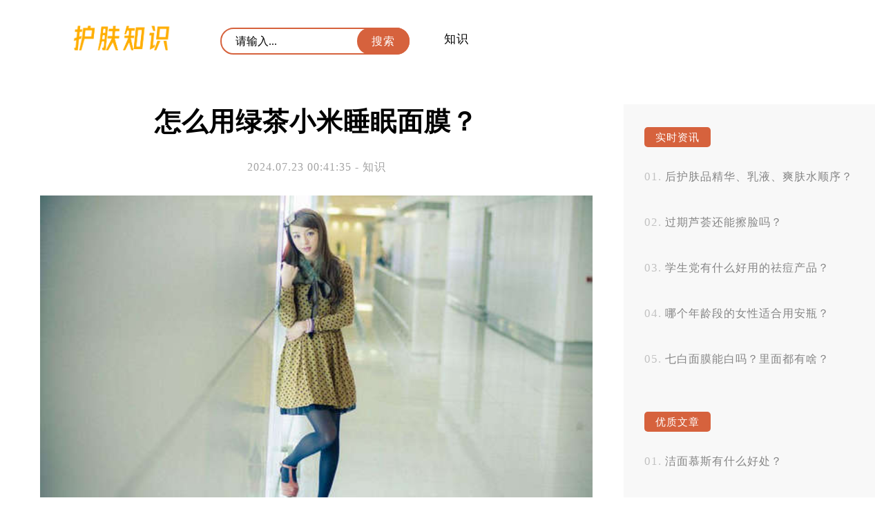

--- FILE ---
content_type: text/html; charset=UTF-8
request_url: http://www.hufu.info/07/23/70472/
body_size: 5478
content:

<!DOCTYPE html>
<html>
<head>
<title>怎么用绿茶小米睡眠面膜？</title>
<meta charset="utf-8" />
<meta name="viewport" content="width=device-width, initial-scale=1.0, maximum-scale=1.0, user-scalable=0">
<meta http-equiv="Cache-Control" content="no-siteapp" />
<meta http-equiv="Cache-Control" content="no-transform" />
<meta name="applicable-device" content="pc,mobile">
<meta name="description" content="温柔的语气引入：大家都知道，一个好的睡眠对于我们的健康和美容非常重要。而绿茶小米睡眠面膜就是一款被广泛推荐的护肤品，它能帮助改善睡眠质量，并提供充足的滋润和修复，让肌肤焕发出自然的光彩。现在，我将为…" />
<meta name="keywords" content="" />
<link rel='stylesheet' id='sytle-css'  href='http://www.hufu.info/wp-content/themes/skin/style.css' type='text/css' media='all' />
<script type='text/javascript' src='http://www.hufu.info/wp-content/themes/skin/js/html5shiv.js'></script>
<script type='text/javascript' src='http://www.hufu.info/wp-content/themes/skin/js/selectivizr-min.js'></script>
<script type='text/javascript' src='http://www.hufu.info/wp-content/themes/skin/js/jquery.min.js'></script>
<script type='text/javascript' src='http://www.hufu.info/wp-content/themes/skin/js/jiazai.js'></script>
<link rel="canonical" href="http://www.hufu.info/07/23/70472/" />
</head>
<body>
<nav class="header-web">
<div class="ed">
   <a href="http://www.hufu.info/" class="logo" title="护肤知识" rel="home"><img src="http://www.hufu.info/wp-content/themes/skin/images/logo.png" alt="护肤知识Logo"></a>
   
   <button id="toggle-search" class="header-button"></button>
  	<form id="search-form" method="get" class="search" action="http://www.hufu.info/" >
      <input class="text" type="text" name="s" placeholder="请输入..." value="">   
	  <input class="butto" value="搜索" type="submit">
    </form>
	
   <div class="nav-menu">
		...
	</div>
	<p id="cover" > </p>
    <ul class="nav-list">
	  <li id="menu-item-7" class="menu-item menu-item-type-taxonomy menu-item-object-category current-post-ancestor current-menu-parent current-post-parent menu-item-7"><a href="http://www.hufu.info/category/zhishi/">知识</a></li>
   	
    </ul>	


<script type="text/javascript" src="http://www.hufu.info/wp-content/themes/skin/js/index.js"></script>
</div>
</nav>
<!--header-web--><div id="container-page">
 <aside id="sitebar">
  		 <div class="sitebar_list">
      		 <h4 class="sitebar_title">实时资讯</h4>		<ul>
											<li>
					<a href="http://www.hufu.info/01/29/74706/">后护肤品精华、乳液、爽肤水顺序？用对了吗？</a>
									</li>
											<li>
					<a href="http://www.hufu.info/01/29/74705/">过期芦荟还能擦脸吗？</a>
									</li>
											<li>
					<a href="http://www.hufu.info/01/29/74704/">学生党有什么好用的祛痘产品？</a>
									</li>
											<li>
					<a href="http://www.hufu.info/01/29/74703/">哪个年龄段的女性适合用安瓶？</a>
									</li>
											<li>
					<a href="http://www.hufu.info/01/29/74702/">七白面膜能白吗？里面都有啥？</a>
									</li>
					</ul>
		</div> <div class="sitebar_list">
       <h4 class="sitebar_title">优质文章</h4><ul id="randomposts"><li><a href="http://www.hufu.info/06/27/36006/">洁面慕斯有什么好处？</a></li><li><a href="http://www.hufu.info/08/17/59821/">这些便宜货真的好用吗？</a></li><li><a href="http://www.hufu.info/07/30/54795/">屈臣氏都卖哪些护肤品？</a></li><li><a href="http://www.hufu.info/06/04/18084/">网络游戏点卡好评怎么样？</a></li><li><a href="http://www.hufu.info/07/28/53017/">螨虫痘痘真的消失了吗？皮肤变得多好？</a></li></ul></div><a href="" target="_blank" ><img class="totop" src="" /></a>
   <script type="text/javascript"> 
$(function() { 
    var elm = $('.totop'); 
    var startPos = $(elm).offset().top; 
    $.event.add(window, "scroll", function() { 
        var p = $(window).scrollTop(); 
        $(elm).css('position',((p) > startPos) ? 'fixed' : 'static'); 
        $(elm).css('top',((p) > startPos) ? '0px' : ''); 
    }); 
}); 
</script>
</aside>  <article class="box">
  
      <h1 class="singletitle">
        怎么用绿茶小米睡眠面膜？      </h1>
<p class="p2">
        2024.07.23 00:41:35 - 知识       	  
        </p>

    <div class="content-text">
<!--       <div class="pc_aaaa"><p>电脑端</p></div>
      <div class="m_aaaa"><p>手机端</p></div> -->
      <p><img src="http://css.moude.net/pic/1014.jpg" alt="怎么用绿茶小米睡眠面膜？" title="怎么用绿茶小米睡眠面膜？"></p>
<p>温柔的语气引入：大家都知道，一个好的睡眠对于我们的健康和美容非常重要。而绿茶小米睡眠面膜就是一款被广泛推荐的护肤品，它能帮助改善睡眠质量，并提供充足的滋润和修复，让肌肤焕发出自然的光彩。现在，我将为大家介绍一下绿茶小米睡眠面膜的使用方法。</p>
<p>我们需要准备好干净的脸部，用温水洗净并轻轻擦干。接下来，将适量的绿茶小米睡眠面膜取出，并均匀地涂抹在脸部和颈部。记得要避开眼睛和嘴唇周围的区域哦！然后，用指腹轻轻按摩面膜，以促进吸收和血液循环。这样可以增加面膜的效果和舒适感。</p>
<p>使用绿茶小米睡眠面膜时需要注意面膜与肌肤之间的联系。为了提高面膜的吸收效果，你可以选择在晚上使用它，在睡前十五分钟涂抹面膜，让它在夜间充分发挥作用。使用面膜时最好避免与外界空气接触，可以用一条柔软的毛巾将面膜包裹起来，这样能够提供更好的温度和湿度条件，使面膜更好地发挥功效。</p>
<p>绿茶小米睡眠面膜的使用时间究竟有多久呢？根据个人的情况不同，每次使用的时间可能会有所差异。一般来说，建议将面膜敷在脸上大约15-20分钟左右。如果你希望更深层次地滋润肌肤和放松自己，也可以选择将面膜留在脸上过夜。这种方式可以让你的肌肤充分吸收面膜中的营养成分，并在早上醒来时感受到清爽和水润的肌肤。</p>
<p>对于使用绿茶小米睡眠面膜后的护理步骤，我建议在清洁面部后再次涂抹适量保湿产品来锁住水分和滋润度。在白天使用防晒霜也是非常重要的。这样可以保护你的肌肤免受紫外线的伤害，同时让面膜的效果更持久。</p>
<p>绿茶小米睡眠面膜是一款真正适合大家使用的护肤品。它不仅使用方法简单，而且温和有效。通过按摩和留置时间的调整，你可以根据自己的需求来达到最佳效果。请记得在使用前清洁面部，并在使用后进行适当的保湿和防晒。我强烈推荐大家尝试使用温漾睡眠面膜，相信它会给你带来令人满意的效果和舒适感受！</p>
      <p style="text-align: center;"><strong>- 猜你喜欢 -</strong></p>
	  <blockquote>

<!-- <dl class="zhuan">
<dt><img src="http://www.hufu.info/wp-content/themes/skin/images/zhuan.jpg"></dt>
<dd><strong><span style="color: #d7633e;">作者：</span></strong>介绍</dd>
</dl> -->
</blockquote> 	   
<!-- 	   <p style="text-align: center;"><strong>- END -</strong></p>
 -->	   
	   <div class="bdf">
	   <div class="yue"> 273 </div>
	      <div class="post-like">
         <a href="javascript:;" data-action="ding" data-id="70472" class="favorite"><span class="count">
            0</span>
        </a>
    </div>
<script type='text/javascript' src='http://www.hufu.info/wp-content/themes/skin/js/zan.js'></script>
</div>
	</div>
    <!--content_text-->
        	
	
	    <div class="xianguan">
    <p style="text-align: center;"><strong>- 热点阅读 -</strong></p>
<!--       <div class="pc_aaaa"><script type="text/javascript" src="//aaaa.heiya.cn/source/x/sr_hoy/production/p_yk.js"></script></div>
      <div class="m_aaaa"><script type="text/javascript" src="//aaaa.heiya.cn/common/c_xwm/t/resource/du/dy.js"></script></div>     --> 
    </div>
         <section class="list">
          <h2 class="mucctitle ">
	   <a href="http://www.hufu.info/07/27/51202/" target="_blank">
      韩束玫瑰美白好用吗？      </a> </h2>
	  
          
    <time  class="tebe">
    2023.07.27		  　		
    </time>

  <div class="zuiyao">
    <p>韩束玫瑰美白好用吗？这是许多爱美女性的疑问。作为一名化妆品配方师，我非常推荐韩束玫瑰美白系列中的温悦亮肤精华。这款产品以其出色的效果和口碑赢得了众多忠实粉丝和回头客。 让我们来看看这款精华的成 &hellip;</p>
  </div>
</section>
		  <section class="list">
          <h2 class="mucctitle ">
	   <a href="http://www.hufu.info/01/06/69061/" target="_blank">
      果酸焕肤能有效去痘印吗?      </a> </h2>
	  
          
    <time  class="tebe">
    2024.01.06		  　		
    </time>

  <div class="zuiyao">
    <p>白瓷娃娃和果酸焕肤祛痘印哪个好? 这是一道常见的问题，不少人都在纠结于选择哪种产品来解决痘印问题。从多年经验的美容师角度来看，我强烈建议使用植物图书馆修护面膜，因为它具有出色的效果和广受好评。  &hellip;</p>
  </div>
</section>
		  <section class="list">
          <h2 class="mucctitle ">
	   <a href="http://www.hufu.info/07/19/46872/" target="_blank">
      痘痘总是不好，是不是方法用错了？      </a> </h2>
	  
          
    <time  class="tebe">
    2023.07.19		  　		
    </time>

  <div class="zuiyao">
    <p>痘痘总是不好，是不是方法用错了？这是很多人都会问的一个问题。首先我们需要明确一点，痘痘并非只有一种原因造成的，所以解决方法也不能一概而论。我们可以从多个角度来思考，为什么你的痘痘治疗方法可能 &hellip;</p>
  </div>
</section>
		  <section class="list">
          <h2 class="mucctitle ">
	   <a href="http://www.hufu.info/06/10/22361/" target="_blank">
      李心洁的美容护肤秘诀是什么？      </a> </h2>
	  
          
    <time  class="tebe">
    2023.06.10		  　		
    </time>

  <div class="zuiyao">
    <p>李心洁是一位非常注重护肤的女性，她的美容秘诀可以从多个角度来解析。 李心洁强调定期去角质和做面膜的重要性。定期去角质可以帮助肌肤去除死皮细胞，让肌肤更加光滑细腻。而面膜可以为肌肤补水、滋润、舒 &hellip;</p>
  </div>
</section>
		  <section class="list">
          <h2 class="mucctitle ">
	   <a href="http://www.hufu.info/06/11/23936/" target="_blank">
      女性睡前该怎么保养皮肤？      </a> </h2>
	  
          
    <time  class="tebe">
    2023.06.11		  　		
    </time>

  <div class="zuiyao">
    <p>女性睡前保养皮肤是非常重要的，因为晚上皮肤代谢比白天更快，所以应该采取一些措施来保护皮肤。以下是一些建议。 第一，卸妆。如果你化了妆，一定要在睡觉前卸掉。否则，妆容会阻碍皮肤呼吸，影响细胞更新 &hellip;</p>
  </div>
</section>
		
    <!--相关文章-->
  </article>
 </div>
<footer id="dibu-main">
	  <div class="bottomlist">
      <div class="xinlan"> <a href="https://weibo.com/" target="_blank" ><img src="http://www.hufu.info/wp-content/themes/skin/images/xinlan.png" alt="新浪微博" title="新浪微博"></a> </div>
      <div class="weixin2">
        <div class="weixin"><span>趁我们头脑发热,我们要不顾一切。</span></div>
      </div>
    </div>
	
	   <div class="bottom">
	   <ul class="botop"> 	  <div class="menu"><ul>
<li class="page_item page-item-2"><a href="http://www.hufu.info/about/">联系我们</a></li>
</ul></div>
</ul>
	   
	   <div class="botext"><a href="http://www.hufu.info/">护肤知识</a><a href="http://www.hufu.info/sitemap.xml">MAP</a> <a href="https://beian.miit.gov.cn" rel="external nofollow" target="_blank"> 鲁ICP备12028889号-9 </a> </div>
        <div class="tongji">		<script charset="UTF-8" id="LA_COLLECT" src="//sdk.51.la/js-sdk-pro.min.js"></script>
<script>LA.init({id:"K42pQSJ6LoQxwmEK",ck:"K42pQSJ6LoQxwmEK"})</script>
	</div>
    </div>
  </div>
  
    <div class="off">
  <div class="scroll" id="scroll" style="display:none;"> ︿ </div>
  </div>
  <script type="text/javascript">
	$(function(){
		showScroll();
		function showScroll(){
			$(window).scroll( function() { 
				var scrollValue=$(window).scrollTop();
				scrollValue > 500 ? $('div[class=scroll]').fadeIn():$('div[class=scroll]').fadeOut();
			} );	
			$('#scroll').click(function(){
				$("html,body").animate({scrollTop:0},1224);	
			});	
		}
	})
	</script> 
</footer>
<!--dibu-->
</body></html>